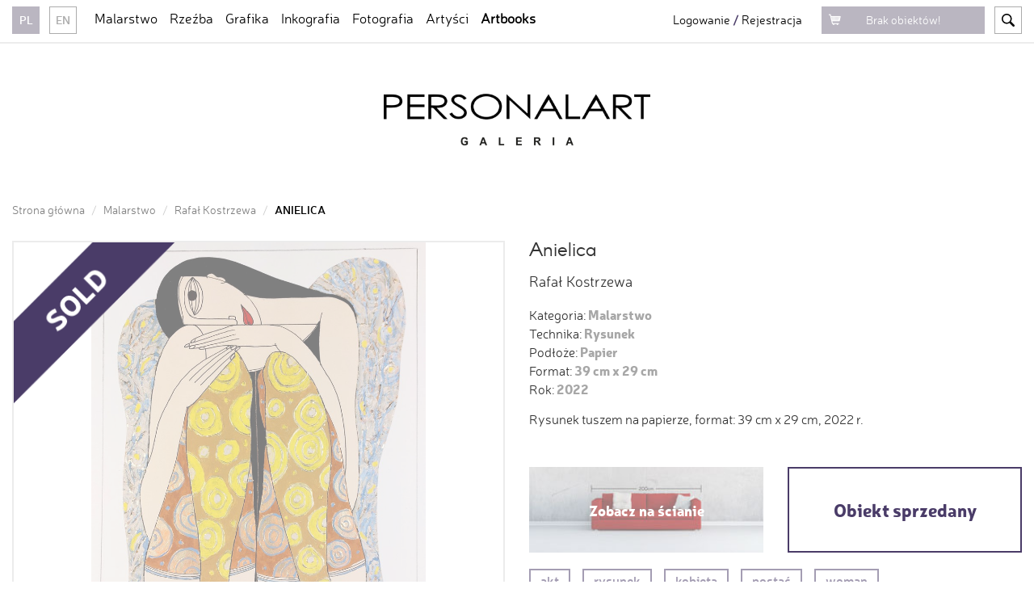

--- FILE ---
content_type: text/html; charset=utf-8
request_url: https://www.personalart.pl/rafal-kostrzewa/anielica-malarstwo
body_size: 37588
content:
<!DOCTYPE html>
<html>
<head>
<script>
  !function(f,b,e,v,n,t,s)
  {if(f.fbq)return;n=f.fbq=function(){n.callMethod?
  n.callMethod.apply(n,arguments):n.queue.push(arguments)};
  if(!f._fbq)f._fbq=n;n.push=n;n.loaded=!0;n.version='2.0';
  n.queue=[];t=b.createElement(e);t.async=!0;
  t.src=v;s=b.getElementsByTagName(e)[0];
  s.parentNode.insertBefore(t,s)}(window,document,'script',
  'https://connect.facebook.net/en_US/fbevents.js');
   fbq('init', '1657452104312783'); 
  fbq('track', 'PageView');
</script>
<noscript>
<img height="1" src="https://www.facebook.com/tr?id=1657452104312783&amp;ev=PageView
&amp;noscript=1" width="1">
</noscript>
<!-- Google Tag Manager -->
<script>
  (function(w,d,s,l,i){w[l]=w[l]||[];w[l].push({'gtm.start':
  new Date().getTime(),event:'gtm.js'});var f=d.getElementsByTagName(s)[0],
  j=d.createElement(s),dl=l!='dataLayer'?'&l='+l:'';j.async=true;j.src=
  'https://www.googletagmanager.com/gtm.js?id='+i+dl;f.parentNode.insertBefore(j,f);
  })(window,document,'script','dataLayer','GTM-MZ8NLB3');
</script>
<script>
  (function(w,d,s,l,i){w[l]=w[l]||[];w[l].push({'gtm.start':
  new Date().getTime(),event:'gtm.js'});var f=d.getElementsByTagName(s)[0],
  j=d.createElement(s),dl=l!='dataLayer'?'&l='+l:'';j.async=true;j.src=
  'https://www.googletagmanager.com/gtm.js?id='+i+dl;f.parentNode.insertBefore(j,f);
  })(window,document,'script','dataLayer','GTM-T57S3TZ');
</script>
<script>
  (function(i,s,o,g,r,a,m){i['GoogleAnalyticsObject']=r;i[r]=i[r]||function(){
  (i[r].q=i[r].q||[]).push(arguments)},i[r].l=1*new Date();a=s.createElement(o),
  m=s.getElementsByTagName(o)[0];a.async=1;a.src=g;m.parentNode.insertBefore(a,m)
  })(window,document,'script','https://www.google-analytics.com/analytics.js','ga');
  
  ga('create', 'UA-27871120-2', 'auto');
  ga('send', 'pageview');
</script>
<!-- Global site tag (gtag.js) - Google Ads: 966553760 -->
<script async="" src="https://www.googletagmanager.com/gtag/js?id=AW-966553760"></script>
<script>
  window.dataLayer = window.dataLayer || [];
  function gtag(){dataLayer.push(arguments);}
  gtag('js', new Date());
  
  gtag('config', 'G-3YFSKZLB6G');
</script>

<title>Galeria Sztuki - sprzedaż obrazów online - Galeria malarstwa - oryginalne obrazy w Galerii PERSONALART</title>
<meta content="PERSONALART to galeria malarstwa, rzeźby, grafiki oraz fotografii. Galeria prowadzi sprzedaż online reprezentując przy tym liczne grono współczesnych Artystów z Polski. " name="description">
<meta content="galeria sztuki, internetowa galeria sztuki, galeria internetowa, galeria malarstwa, galeria fotografii, galeria obrazów, galeria malarstwa, sprzedaż obrazów online, fotografia artystyczna" name="keywords">
<meta content="width=device-width, initial-scale=1.0" name="viewport">
<!-- Start cookieyes banner -->
<script id="cookieyes" src="https://cdn-cookieyes.com/client_data/5e717ae81ebe7fd6c7ec15c8/script.js" type="text/javascript"></script>
<meta property="og:type" content="website">
<meta property="og:title" content="Anielica">
<meta property="og:site_name" content="personalart.pl">
<meta property="og:image" content="https://personalart-prod.fra1.cdn.digitaloceanspaces.com/uploads/uploads/000/031/826/uploaded_vertical/rafal-kostrzewa-anielica-malarstwo-rysunek-2022.jpg">
<meta property="og:description" content="Rysunek tuszem na papierze, format: 39 cm x 29 cm, 2022 r.">
<meta property="og:url" content="/rafal-kostrzewa/anielica-malarstwo">
<meta name="twitter:site" content="@personalart_pl">
<meta name="twitter:title" content="Anielica">
<meta name="twitter:image" content="https://personalart-prod.fra1.cdn.digitaloceanspaces.com/uploads/uploads/000/031/826/uploaded_vertical/rafal-kostrzewa-anielica-malarstwo-rysunek-2022.jpg">
<meta name="twitter:description" content="Rysunek tuszem na papierze, format: 39 cm x 29 cm, 2022 r.">
<meta name="twitter:url" content="/rafal-kostrzewa/anielica-malarstwo">
<meta name="twitter:card" content="summary">
<meta name="author" content="https://www.personalart.pl/personalart.jpg">
<link href="https://www.personalart.pl/assets/icon/apple-touch-icon-68eb367c2df605f3ec72397c5f716277a6fae15eab5ecb87f281aac8277b4d2a.png" rel="apple-touch-icon" sizes="60x60">
<link href="https://www.personalart.pl/assets/icon/favicon-32x32-e83c4f1b3ebcd42e8d06cd33f2f965845c08bde886f3d16e437b4f5ea0891f19.png" rel="icon" sizes="32x32" type="image/png">
<link href="https://www.personalart.pl/assets/icon/favicon-16x16-9207604b0559fcd2a377d48ff7063d0f56f62b0baceb9e59b491791efa80f5b9.png" rel="icon" sizes="16x16" type="image/png">
<link crossorigin="use-credentials" href="https://www.personalart.pl/assets/icon/site-ed0cb425bd9e0619fe53f43d10f79a587f6dfac5ce92d6b48c741fa4f9098305.webmanifest" rel="manifest">
<link href="https://www.personalart.pl/assets/icon/favicon-32x32-e83c4f1b3ebcd42e8d06cd33f2f965845c08bde886f3d16e437b4f5ea0891f19.png" rel="shortcut icon" sizes="16x16 32x32">
<link color="#000000" href="https://www.personalart.pl/assets/icon/safari-pinned-tab-32751d8f4d5778f510e4d040ca02745b02805cc1c0fc6568de1fa66821a0fa5a.svg" rel="mask-icon">
<meta content="#ffffff" name="msapplication-TileColor">
<meta content="#ffffff" name="theme-color">
<meta content="4LFj22V_1JM0Q_ZsEJETwpI7BwB94rQM61wxP_q32Jo" name="google-site-verification">
<meta content="r8ighn2ea5w9yvskfwr10jgomvgn5c" name="facebook-domain-verification">
<meta content="noodp" name="robots">
<script src="https://static.payu.com/res/v2/jquery-1.7.2.js"></script>
<script src="https://static.payu.com/res/v2/jquery-ui-1.7.2.min.js"></script>
<script src="https://static.payu.com/res/v2/jquery.i18n.js"></script>
<script src="https://static.payu.com/res/v2/jsrender.js"></script>
<script src="https://static.payu.com/res/v2/openpayu-2.0.js"></script>
<script src="https://static.payu.com/res/v2/widget-products-installments.min.js"></script>
<script src="https://www.paypalobjects.com/api/checkout.js"></script>
<link href="https://static.payu.com/res/v2/layout/style.css" rel="stylesheet">
<script async="" defer="defer" src="//assets.pinterest.com/js/pinit.js" type="text/javascript"></script>
<link rel="stylesheet" href="https://www.personalart.pl/assets/application-6750031e477ab493c7b51ae752d779d662d21462ebb919e3202fcd4201ea98ce.css" media="all" />
<script src="https://www.personalart.pl/assets/application-688f7002d0e9f4f01e4ca4d45bb65dc4485ef27f268157a4cc04d7303e8abfd0.js" async="async"></script>
<meta name="csrf-param" content="authenticity_token" />
<meta name="csrf-token" content="zmDPCNsb4bgz5zT-XEGhfE8_C8LEvLYU_MlDT8J0N3S51FH225lUVmxKuRnPgHLwEX1tPA4FSNMg9IeokRMYnQ" />
</head>

<body class="fixed-header fr-view">
<noscript>
<iframe height="0" src="https://www.googletagmanager.com/ns.html?id=GTM-T57S3TZ" style="display:none;visibility:hidden" width="0"></iframe>
</noscript>
<noscript>
<iframe height="0" src="https://www.googletagmanager.com/ns.html?id=GTM-MZ8NLB3" style="display:none;visibility:hidden" width="0"></iframe>
</noscript>
<div id="fb-root"></div>
<div class="hidden" id="current-currency">PLN</div>
<header class="main">
<div class="header-bar header-bar--fixed">
<div class="container-fluid bottom-menu">
<div class="left-content">
<div class="toggle-menu visible-sm visible-xs">
<span class="glyphicons glyphicons-menu-hamburger"></span>
<ul>
<li>
<a title="Malarstwo" href="/malarstwo">Malarstwo</a>
</li>
<li>
<a title="Rzeźba" href="/rzezba">Rzeźba</a>
</li>
<li>
<a title="Grafika" href="/grafika">Grafika</a>
</li>
<li>
<a title="Inkografia" href="/inkografia">Inkografia</a>
</li>
<li>
<a title="Fotografia" href="/fotografia">Fotografia</a>
</li>
<li><a title="Artyści" href="/artist_list">Artyści</a></li>
<li class="bold"><a title="Artbooks" href="/ksiazki-o-sztuce">Artbooks</a></li>
<hr class="hidden-sm hidden-md">
<li class="language-element hidden-md active">
<a title="pl" href="/?locale=pl">pl</a>
</li>
<li class="language-element hidden-md">
<a title="en" href="/?locale=en">en</a>
</li>
</ul>
</div>
<ul class="lang-menu hidden-sm hidden-xs">
<li class="active">
<a title="pl" href="/pl">pl</a>
</li>
<li class="">
<a title="en" href="/en">en</a>
</li>
</ul>
<ul class="main-menu hidden-sm hidden-xs">
<li class="">
<a title="Malarstwo" href="/malarstwo">Malarstwo</a>
</li>
<li class="">
<a title="Rzeźba" href="/rzezba">Rzeźba</a>
</li>
<li class="">
<a title="Grafika" href="/grafika">Grafika</a>
</li>
<li class="">
<a title="Inkografia" href="/inkografia">Inkografia</a>
</li>
<li class="">
<a title="Fotografia" href="/fotografia">Fotografia</a>
</li>
<li class=""><a title="Artyści" href="/artist_list">Artyści</a></li>
<li class=" bold"><a title="Artbooks" href="/ksiazki-o-sztuce">Artbooks</a></li>
</ul>
</div>
<div class="right-content">
<ul class="login-and-register">
<li>
<a title="Logowanie" href="/users/sign_in">Logowanie</a>
</li>
<li>
<span class="separator">&nbsp;/</span>
<a title="Rejestracja" href="/users/sign_in">Rejestracja</a>
</li>
</ul>
<div class="cart" data-cart="cart-wrapper">
<span class="glyphicons glyphicons-shopping-cart"></span>
<span class="cart__text">W koszyku</span>
<span class="number-of-products">
0
</span>
<span class="products-name cart__text">
obiekt(y)
</span>
<span class="no-products-text cart__text">
Brak obiektów!
</span>
</div>
<div class="header__search">
<form action="/search" class="header-search__form" method="GET">
<button class="header-search__reset" id="search-icon" type="button"></button>
<input name="search_item" placeholder="Szukaj" type="text" value="">
<button class="header-search__button" id="search-icon" type="submit"></button>
<div class="lds-roller spinner">
<div></div>
<div></div>
<div></div>
<div></div>
<div></div>
<div></div>
<div></div>
<div></div>
</div>

<div class="ac-search">
<button class="ac-search__close"></button>
<div class="ac-search__items"></div>
<button class="ac-search__button" type="submit">
ZOBACZ WSZYSTKIE WYNIKI
</button>
</div>
</form>
</div>
</div>
<div class="cart-content" id="cart-wrapper">
<div class="top">
<h3>Obiekty w Twoim koszyku</h3>
<span class="cart-content__close glyphicons glyphicons-remove-2"></span>
</div>
<div class="content" data-simplebar="">
<table>
<tbody>
</tbody>
</table>
</div>
<div class="footer">
<div class="total-price clearfix">
<span class="left">Razem</span>
<span class="right result">
0 PLN
</span>
</div>
<div class="make-order">
<a class="to-left delete-all-products" href="#" title="Wyczyść koszyk">Wyczyść koszyk</a>
<a title="Zamów" href="/cart/preview">Zamów</a>
</div>
</div>
<div class="no-products-in-cart">
<h4>
Nie masz żadnych obiektów w koszyku!
</h4>
</div>
</div>
</div>
</div>
<div class="container-wide container-fluid">
<h1 class="hidden">
Galeria Sztuki - sprzedaż obrazów online - Galeria malarstwa - oryginalne obrazy
</h1>
<div class="logo-container">
<a title="PersonalArt" href="/"><img alt="Personal Art" class="logo-lg-top" src="https://www.personalart.pl/assets/logo-lg-top-8ac7fcf42da43423102db980f79c50d05d6bd051e4e058afa1ab08a10ba8a8a0.png" /></a>
<a title="PersonalArt" href="/"><img alt="Personal Art" class="logo-lg-bottom" src="https://www.personalart.pl/assets/logo-lg-bottom-5827926e8f981d9fa086c731e806c0b9087cf24c8801026e778f775464eb45b6.png" /></a>
</div>
</div>
</header>

<input id="background-name" type="hidden" value="background_1">
<div class="modal-window hidden" data-imageSize="39 cm x 29 cm" data-imageheight="39" data-imagewidth="29">
<img alt="Anielica" class="background-image" src="https://personalart-prod.fra1.cdn.digitaloceanspaces.com/config_item_images/files/000/000/001/original/tlo-do-pracy.jpg?1542269376">
<img alt="Anielica" class="background-on-the-wall" src="https://personalart-prod.fra1.cdn.digitaloceanspaces.com/uploads/uploads/000/031/826/original/rafal-kostrzewa-anielica-malarstwo-rysunek-2022.jpg">
</div>
<section id="single-product">
<div class="container-fluid">
<div class="row">
<div class="col-sm-12">
<ol class="breadcrumb">
<li><a title="Strona główna" href="/">Strona główna</a></li>
<li class="category-breadcrumb"><a href="/malarstwo">Malarstwo</a></li>
<li><a href="/rafal-kostrzewa">Rafał Kostrzewa</a></li>
<li class="active"><a title="Anielica" href="#">Anielica</a></li>
</ol>
</div>
</div>
<div class="row">
<div class="col-sm-6">
<div id="paintings">
<ul class="images product-sold clearfix">
<li>
<a class="painting-gallery__item painting-gallery__item--vertical" href="#">
<img alt="Anielica" class="img-responsive vertical" data-ratio="vertical" src="https://personalart-prod.fra1.cdn.digitaloceanspaces.com/uploads/uploads/000/031/826/normal_vertical/rafal-kostrzewa-anielica-malarstwo-rysunek-2022.jpg" />
<span class="glyphicons glyphicons-plus see-large-version"></span>
</a>
</li>
</ul>
<div class="clearfix" id="bx-pager">
<a data-slide-index="0" href="">
<img alt="Anielica" class="img-responsive" src="https://personalart-prod.fra1.cdn.digitaloceanspaces.com/uploads/uploads/000/031/826/gallery_normal_vertical/rafal-kostrzewa-anielica-malarstwo-rysunek-2022.jpg">
</a>
</div>
</div>
<div class="see-on-wall visible-xs" data-hidetext="Pokaż galerię" data-showtext="Zobacz na ścianie">
<span>Zobacz na ścianie</span>
</div>
</div>
<div class="col-sm-6">
<div class="row">
<div class="col-sm-12">
<h2 class="fat">Anielica</h2>
<h4 class="author"><a title="Anielica" href="/rafal-kostrzewa">Rafał Kostrzewa</a></h4>
<p class="category">
Kategoria:
<span>Malarstwo</span>
</p>
</div>
</div>
<div class="row"><div class="col-sm-12">
<ul id="list-of-parameters">
<li>
Technika:
<span>Rysunek</span>
</li>
<li>
Podłoże:
<span>Papier</span>
</li>
<li>
Format:
<span>39 cm x 29 cm</span>
</li>
<li>
Rok:
<span>2022</span>
</li>
</ul>
<p class="description">Rysunek tuszem na papierze, format: 39 cm x 29 cm, 2022 r.</p>
</div>
<div class="col-sm-12 col-md-6 col-on-the-wall hidden-xs">
<div class="see-on-wall" data-hidetext="Pokaż galerię" data-showtext="Zobacz na ścianie">
<span>Zobacz na ścianie</span>
</div>
</div>
<div class="col-md-6 col-sm-12 col-cart hidden-xs">
<div class="total-price box already-sold">
<span class="work-price">Obiekt sprzedany</span>
</div>
</div>
</div>
<ul class="product__tags">
<li><a title="akt " href="/search?tags=akt ">akt </a></li>
<li><a title="rysunek " href="/search?tags=rysunek ">rysunek </a></li>
<li><a title="kobieta" href="/search?tags=kobieta">kobieta</a></li>
<li><a title="postać" href="/search?tags=postać">postać</a></li>
<li><a title="woman" href="/search?tags=woman">woman</a></li>
</ul>
</div>
</div>
<div class="row visible-xs">
<div class="col-sm-6 col-sm-offset-6">
<div class="total-price box with-margin-top">
<span class="work-price">Obiekt sprzedany</span>
</div>
</div>
</div>
</div>
</section>
<section class="section--bordered section--separated">
<div class="container-fluid">
<div class="row">
<div class="col-md-6 col-sm-5 need-help">
<h3 class="fat">
Potrzebujesz pomocy?
</h3>
<div class="link-list">
<ul>
<li>
<a href="mailto:galeria@personalart.pl?subject=Pytanie o produkt&amp;body=https://www.personalart.pl/rafal-kostrzewa/anielica-malarstwo">Zadaj pytanie o obiekt</a>
</li>
<li><a href="/page/dostepne-formy-platnosci">Dostępne formy płatności</a></li>
<li><a href="/page/wysylka-i-dostawa-towarow">Wysyłka i dostawa obiektów</a></li>
<li><a href="/page/zwroty-i-reklamacje">Możliwość reklamacji i zwrotu obiektów</a></li>
<li><a href="/page/zakupy-na-raty">Zakupy na Raty</a></li>
<li><a href="https://www.personalart.pl/page/oprawa-obrazow">Oprawa obrazów</a></li>
<li><a href="/page/certyfikat-autentycznosci">Certyfikat autentyczności</a></li>
</ul>

</div>
</div>
<div class="col-md-6 col-sm-7 safe-buying">
<h3 class="fat">
Bezpieczeństwo zakupów
</h3>
<p>
Przykładamy wielką wagę do bezpieczeństwa transakcji oraz chronimy Twoje dane. Przestrzegamy obowiązujących zasad zgodnie z którymi klient ma prawo do zrezygnowania z zakupu w przeciągu 14 dni od daty odebrania przesyłki.
</p>
</div>
</div>
<div class="row product__share">
<div class="col-sm-12">
<div class="fb-like" data-action="like" data-href="https://www.personalart.pl/rafal-kostrzewa/anielica-malarstwo" data-layout="button" data-share="false" data-show-faces="false" data-size="small"></div>
<span class="pinterest">
<a data-pin-do="buttonBookmark" href="https://www.pinterest.com/pin/create/button/"></a>
</span>
</div>
</div>
</div>
</section>

<section class="promoted-artworks">
<div class="container-fluid">
<div class="section__header">
<h3 class="section__title">
Zobacz inne prace autora
- Rafał Kostrzewa
</h3>
<a class="button button--secondary" href="/products/rafal-kostrzewa">Zobacz wszystkie</a>
</div>
<div class="row boxes-row boxes-row--promoted">
<div class="col-sm-3">
<a title="Piłki" class="artwork-box " href="https://www.personalart.pl/rafal-kostrzewa/pilki"><div class="artwork-box__hover"></div>
<div class="artwork-box__image">
<img alt="Piłki" src="https://personalart-prod.fra1.cdn.digitaloceanspaces.com/uploads/uploads/000/041/008/gallery_normal_vertical/rafal-kostrzewa-pilki-rysunek-2024.jpg" />
</div>
<div class="artwork-box__title">
Piłki
</div>
</a>
</div>
<div class="col-sm-3">
<a title="Róża " class="artwork-box " href="https://www.personalart.pl/rafal-kostrzewa/roza-malarstwo-68839"><div class="artwork-box__hover"></div>
<div class="artwork-box__image">
<img alt="Róża " src="https://personalart-prod.fra1.cdn.digitaloceanspaces.com/uploads/uploads/000/037/848/gallery_normal/rafal-kostrzewa-roza-malarstwo-68839-olej-2024.jpg" />
</div>
<div class="artwork-box__title">
Róża 
</div>
</a>
</div>
<div class="col-sm-3">
<a title="Portret" class="artwork-box " href="https://www.personalart.pl/rafal-kostrzewa/portret-malarstwo"><div class="artwork-box__hover"></div>
<div class="artwork-box__image">
<img alt="Portret" src="https://personalart-prod.fra1.cdn.digitaloceanspaces.com/uploads/uploads/000/037/053/gallery_normal_vertical/rafal-kostrzewa-portret-malarstwo-rysunek-2023.jpg" />
</div>
<div class="artwork-box__title">
Portret
</div>
</a>
</div>
<div class="col-sm-3">
<a title="Śniadanie na trawie " class="artwork-box " href="https://www.personalart.pl/rafal-kostrzewa/sniadanie-na-trawie-malarstwo-75592"><div class="artwork-box__hover"></div>
<div class="artwork-box__image">
<img alt="Śniadanie na trawie " src="https://personalart-prod.fra1.cdn.digitaloceanspaces.com/uploads/uploads/000/044/087/gallery_normal_vertical/rafal-kostrzewa-sniadanie-na-trawie-malarstwo-75592-olej-2025.jpg" />
</div>
<div class="artwork-box__title">
Śniadanie na trawie 
</div>
</a>
</div>
</div>
<div class="row visible-xs visible-sm">
<div class="col-xs-12">
<a class="button button--secondary button--block" href="/products/rafal-kostrzewa">Zobacz wszystkie</a>
</div>
</div>
</div>
</section>

<section class="promoted-artworks ajax-results-response">
<div class="container-fluid">
<div class="section__header">
<h3 class="section__title">Polecane Prace</h3>
<a class="button button--secondary show-all-promoted" href="#">
Zobacz wszystkie
</a>
</div>
<div class="row boxes-row boxes-row--promoted">
<div class="col-sm-12">
<div class="row promoted-products__row ajax-pagination">
<div class="col-sm-3">
<a title="Art labyrinths" class="artwork-box " href="https://www.personalart.pl/miroslaw-rusinek/art-labyrinths"><div class="artwork-box__hover"></div>
<div class="artwork-box__image">
<img alt="Art labyrinths" src="https://personalart-prod.fra1.cdn.digitaloceanspaces.com/uploads/uploads/000/039/327/gallery_normal_vertical/miroslaw-rusinek-art-labyrinths-olej-2024.jpg" />
</div>
<div class="artwork-box__title">
Art labyrinths
</div>
</a>
</div>
<div class="col-sm-3">
<a title="Czarny Staw pod Rysami" class="artwork-box " href="https://www.personalart.pl/sergiusz-powalka/czarny-staw-pod-rysami-malarstwo-71264"><div class="artwork-box__hover"></div>
<div class="artwork-box__image">
<img alt="Czarny Staw pod Rysami" src="https://personalart-prod.fra1.cdn.digitaloceanspaces.com/uploads/uploads/000/040/109/gallery_normal_vertical/sergiusz-powalka-czarny-staw-pod-rysami-malarstwo-71264-akryl-2024.JPG" />
</div>
<div class="artwork-box__title">
Czarny Staw pod Rysami
</div>
</a>
</div>
<div class="col-sm-3">
<a title="Spanish angel " class="artwork-box " href="https://www.personalart.pl/miroslaw-rusinek/spanish-angel"><div class="artwork-box__hover"></div>
<div class="artwork-box__image">
<img alt="Spanish angel " src="https://personalart-prod.fra1.cdn.digitaloceanspaces.com/uploads/uploads/000/031/733/gallery_normal/miroslaw-rusinek-spanish-angel-olej-2010.jpg" />
</div>
<div class="artwork-box__title">
Spanish angel 
</div>
</a>
</div>
<div class="col-sm-3">
<a title="Piękno ukryte - witrażyk" class="artwork-box " href="https://www.personalart.pl/miroslaw-rusinek/piekno-ukryte-witrazyk"><div class="artwork-box__hover"></div>
<div class="artwork-box__image">
<img alt="Piękno ukryte - witrażyk" src="https://personalart-prod.fra1.cdn.digitaloceanspaces.com/uploads/uploads/000/037/204/gallery_normal/miroslaw-rusinek-piekno-ukryte-witrazyk-olej-2023.jpg" />
</div>
<div class="artwork-box__title">
Piękno ukryte - witrażyk
</div>
</a>
</div>
</div>
<div class="row promoted-products__row ajax-pagination promoted-products__row--hidden">
<div class="col-sm-3">
<a title="W poszukiwaniu Czerwonego Kapturka" class="artwork-box " href="https://www.personalart.pl/iwona-zawadzka/w-poszukiwaniu-czerwonego-kapturka"><div class="artwork-box__hover"></div>
<div class="artwork-box__image">
<img alt="W poszukiwaniu Czerwonego Kapturka" src="https://personalart-prod.fra1.cdn.digitaloceanspaces.com/uploads/uploads/000/002/274/gallery_normal/iwona-zawadzka-w-poszukiwaniu-czerwonego-kapturka-olej-2009.jpg" />
</div>
<div class="artwork-box__title">
W poszukiwaniu Czerwonego Kapturka
</div>
</a>
</div>
<div class="col-sm-3">
<a title="Tamte podwórka" class="artwork-box " href="https://www.personalart.pl/miroslaw-rusinek/tamte-podworka"><div class="artwork-box__hover"></div>
<div class="artwork-box__image">
<img alt="Tamte podwórka" src="https://personalart-prod.fra1.cdn.digitaloceanspaces.com/uploads/uploads/000/031/064/gallery_normal_vertical/miroslaw-rusinek-tamte-podworka-olej-2022.jpg" />
</div>
<div class="artwork-box__title">
Tamte podwórka
</div>
</a>
</div>
<div class="col-sm-3">
<a title="Czemuś ty nie pełna?" class="artwork-box " href="https://www.personalart.pl/anna-kama-zakowska/czemus-ty-nie-pelna"><div class="artwork-box__hover"></div>
<div class="artwork-box__image">
<img alt="Czemuś ty nie pełna?" src="https://personalart-prod.fra1.cdn.digitaloceanspaces.com/uploads/uploads/000/043/950/gallery_normal/anna-kama-zakowska-czemus-ty-nie-pelna-akryl-2025.jpg" />
</div>
<div class="artwork-box__title">
Czemuś ty nie pełna?
</div>
</a>
</div>
<div class="col-sm-3">
<a title="Matka - Królowa Bajek" class="artwork-box " href="https://www.personalart.pl/miroslaw-rusinek/matka-krolowa-bajek"><div class="artwork-box__hover"></div>
<div class="artwork-box__image">
<img alt="Matka - Królowa Bajek" src="https://personalart-prod.fra1.cdn.digitaloceanspaces.com/uploads/uploads/000/036/599/gallery_normal_vertical/miroslaw-rusinek-matka-krolowa-bajek-olej-2023.jpg" />
</div>
<div class="artwork-box__title">
Matka - Królowa Bajek
</div>
</a>
</div>
</div>
<div class="row promoted-products__row ajax-pagination promoted-products__row--hidden">
<div class="col-sm-3">
<a title="Struktury " class="artwork-box " href="https://www.personalart.pl/jacek-jarczewski/struktury"><div class="artwork-box__hover"></div>
<div class="artwork-box__image">
<img alt="Struktury " src="https://personalart-prod.fra1.cdn.digitaloceanspaces.com/uploads/uploads/000/020/631/gallery_normal/jacek-jarczewski-struktury-technika-mieszana-2014.JPG" />
</div>
<div class="artwork-box__title">
Struktury 
</div>
</a>
</div>
<div class="col-sm-3">
<a title="Ciche kwiaty " class="artwork-box " href="https://www.personalart.pl/miroslaw-rusinek/ciche-kwiaty"><div class="artwork-box__hover"></div>
<div class="artwork-box__image">
<img alt="Ciche kwiaty " src="https://personalart-prod.fra1.cdn.digitaloceanspaces.com/uploads/uploads/000/038/021/gallery_normal_vertical/miroslaw-rusinek-ciche-kwiaty-olej-2024.jpg" />
</div>
<div class="artwork-box__title">
Ciche kwiaty 
</div>
</a>
</div>
<div class="col-sm-3">
<a title="Sztorm" class="artwork-box " href="https://www.personalart.pl/cyprian-nocon/sztorm-malarstwo-73887"><div class="artwork-box__hover"></div>
<div class="artwork-box__image">
<img alt="Sztorm" src="https://personalart-prod.fra1.cdn.digitaloceanspaces.com/uploads/uploads/000/042/395/gallery_normal/cyprian-nocon-sztorm-malarstwo-73887-olej-2025.jpeg" />
</div>
<div class="artwork-box__title">
Sztorm
</div>
</a>
</div>
<div class="col-sm-3">
<a title="W ogrodzie" class="artwork-box " href="https://www.personalart.pl/jozef-chyzy/w-ogrodzie"><div class="artwork-box__hover"></div>
<div class="artwork-box__image">
<img alt="W ogrodzie" src="https://personalart-prod.fra1.cdn.digitaloceanspaces.com/uploads/uploads/000/043/144/gallery_normal_vertical/jozef-chyzy-w-ogrodzie-akryl-2025.jpg" />
</div>
<div class="artwork-box__title">
W ogrodzie
</div>
</a>
</div>
</div>
<div class="row promoted-products__row ajax-pagination promoted-products__row--hidden">
<div class="col-sm-3">
<a title="Deux artistes" class="artwork-box " href="https://www.personalart.pl/miroslaw-rusinek/deux-artistes"><div class="artwork-box__hover"></div>
<div class="artwork-box__image">
<img alt="Deux artistes" src="https://personalart-prod.fra1.cdn.digitaloceanspaces.com/uploads/uploads/000/034/440/gallery_normal_vertical/miroslaw-rusinek-deux-artistes-olej-2023.jpg" />
</div>
<div class="artwork-box__title">
Deux artistes
</div>
</a>
</div>
<div class="col-sm-3">
<a title="Franek i przyjaciele" class="artwork-box " href="https://www.personalart.pl/agnieszka-korczak/franek-i-przyjaciele"><div class="artwork-box__hover"></div>
<div class="artwork-box__image">
<img alt="Franek i przyjaciele" src="https://personalart-prod.fra1.cdn.digitaloceanspaces.com/uploads/uploads/000/042/866/gallery_normal_vertical/agnieszka-korczak-franek-i-przyjaciele-olej-2025.jpg" />
</div>
<div class="artwork-box__title">
Franek i przyjaciele
</div>
</a>
</div>
<div class="col-sm-3">
<a title="Swelina" class="artwork-box " href="https://www.personalart.pl/anna-malinowska/swelina"><div class="artwork-box__hover"></div>
<div class="artwork-box__image">
<img alt="Swelina" src="https://personalart-prod.fra1.cdn.digitaloceanspaces.com/uploads/uploads/000/034/681/gallery_normal/anna-malinowska-swelina-akryl-2023.jpg" />
</div>
<div class="artwork-box__title">
Swelina
</div>
</a>
</div>
<div class="col-sm-3">
<a title="Piramida" class="artwork-box " href="https://www.personalart.pl/roksana-kularska-krol/piramida"><div class="artwork-box__hover"></div>
<div class="artwork-box__image">
<img alt="Piramida" src="https://personalart-prod.fra1.cdn.digitaloceanspaces.com/uploads/uploads/000/035/490/gallery_normal_vertical/roksana-kularska-krol-piramida-akryl-2021.jpg" />
</div>
<div class="artwork-box__title">
Piramida
</div>
</a>
</div>
<nav class="promoted-products__pagination col-sm-12" id="pagination">
<ul class="pagination pagination"><li class="prev disabled"><span>&laquo;</span></li> <li class="active"><span>1</span></li> <li><a rel="next" href="/rafal-kostrzewa/anielica-malarstwo?promoted_page=2">2</a></li> <li><a href="/rafal-kostrzewa/anielica-malarstwo?promoted_page=3">3</a></li> <li><a href="/rafal-kostrzewa/anielica-malarstwo?promoted_page=4">4</a></li> <li><a href="/rafal-kostrzewa/anielica-malarstwo?promoted_page=5">5</a></li> <li><a href="/rafal-kostrzewa/anielica-malarstwo?promoted_page=6">6</a></li> <li><a href="/rafal-kostrzewa/anielica-malarstwo?promoted_page=7">7</a></li> <li><a href="/rafal-kostrzewa/anielica-malarstwo?promoted_page=8">8</a></li> <li><a href="/rafal-kostrzewa/anielica-malarstwo?promoted_page=9">9</a></li> <li class="disabled"><a href="#">&hellip;</a></li> <li><a href="/rafal-kostrzewa/anielica-malarstwo?promoted_page=115">115</a></li> <li><a href="/rafal-kostrzewa/anielica-malarstwo?promoted_page=116">116</a></li> <li class="next"><a rel="next" href="/rafal-kostrzewa/anielica-malarstwo?promoted_page=2">&raquo;</a></li></ul>
</nav>
</div>
</div>
</div>
<div class="row visible-sm visible-xs">
<div class="col-xs-12">
<a class="button button--secondary button--block show-all-promoted" href="#">
Zobacz wszystkie
</a>
</div>
</div>
</div>
</section>

<section class="section-promoted section--hp">
<div class="section__separator">
<div class="container-fluid">
<h2 class="bookstore">Poznaj polecane książki o sztuce</h2>
</div>
</div>
<div class="container-fluid">
<div class="row boxes-row">
<div class="col-md-3 col-sm-6">
<a title="Pismo" class="artwork-box artwork-box--promoted" href="https://www.personalart.pl/andrzej-zdanowicz/pismo"><div class="artwork-box__hover"></div>
<div class="artwork-box__image">
<img alt="Pismo" src="https://personalart-prod.fra1.cdn.digitaloceanspaces.com/uploads/uploads/000/003/750/gallery_normal/andrzej-zdanowicz-pismo-olej-2004.JPG" />
</div>
<div class="artwork-box__title">
Pismo
</div>
</a>
</div>
<div class="col-md-3 col-sm-6">
<a title="Wielki błękit - Inkografia" class="artwork-box artwork-box--promoted" href="https://www.personalart.pl/rafal-olbinski/wielki-blekit-inkografia"><div class="artwork-box__hover"></div>
<div class="artwork-box__image">
<img alt="Wielki błękit - Inkografia" src="https://personalart-prod.fra1.cdn.digitaloceanspaces.com/uploads/uploads/000/009/433/gallery_normal_vertical/rafal-olbinski-wielki-blekit-inkografia-giclee-2017.jpg" />
</div>
<div class="artwork-box__title">
Wielki błękit - Inkografia
</div>
</a>
</div>
<div class="col-md-3 col-sm-6">
<a title="Ogród z niebieskim dzbanem - Maroko" class="artwork-box artwork-box--promoted" href="https://www.personalart.pl/agnieszka-michalczyk/ogrod-z-niebieskim-dzbanem-maroko"><div class="artwork-box__hover"></div>
<div class="artwork-box__image">
<img alt="Ogród z niebieskim dzbanem - Maroko" src="https://personalart-prod.fra1.cdn.digitaloceanspaces.com/uploads/uploads/000/037/321/gallery_normal_vertical/agnieszka-michalczyk-ogrod-z-niebieskim-dzbanem-maroko-olej-2023.jpg" />
</div>
<div class="artwork-box__title">
Ogród z niebieskim dzbanem - Maroko
</div>
</a>
</div>
<div class="col-md-3 col-sm-6">
<a title="Gwiazda" class="artwork-box artwork-box--promoted" href="https://www.personalart.pl/magdalena-gedroyc/gwiazda"><div class="artwork-box__hover"></div>
<div class="artwork-box__image">
<img alt="Gwiazda" src="https://personalart-prod.fra1.cdn.digitaloceanspaces.com/uploads/uploads/000/043/902/gallery_normal_vertical/magdalena-gedroyc-gwiazda-olej-2025.jpg" />
</div>
<div class="artwork-box__title">
Gwiazda
</div>
</a>
</div>
</div>
</div>
</section>

<script type="application/ld+json">
{
  "@context": "http://schema.org/",
  "@type": "Product",
  "brand": {
    "@type": "Brand",
    "name": "Rafał Kostrzewa"
  },
  "name": "Anielica",
  "image": "https://www.personalart.pl/https://personalart-prod.fra1.cdn.digitaloceanspaces.com/uploads/uploads/000/031/826/uploaded_vertical/rafal-kostrzewa-anielica-malarstwo-rysunek-2022.jpg",
  "description": "Rysunek tuszem na papierze, format: 39 cm x 29 cm, 2022 r.",
  "offers": {
    "@type": "Offer",
    "priceCurrency": "PLN",
    "price": "2200",
    "itemCondition": "https://schema.org/NewCondition",
    "availability": "https://schema.org/OutOfStock",
    "url": "https://www.personalart.pl/rafal-kostrzewa/anielica-malarstwo"
  }
}
</script>


<footer>
<section class="footer__newsletter" id="newsletter">
<div class="container-fluid">
<div class="row">
<div class="col-sm-6 centralized">
<span class="fat">Bądź na bieżąco z naszymi nowościami</span>
</div>
<div class="col-sm-6">
<form class="simple_form new_newsletter_item" id="new_newsletter_item" novalidate="novalidate" action="/newsletter" accept-charset="UTF-8" method="post"><input name="utf8" type="hidden" value="&#x2713;" autocomplete="off" /><input type="hidden" name="authenticity_token" value="lm0_OFRReBir5HgjbyV-Xrt0YccC8Q-PgwrEbnKMfjPh2aHGVNPN9vRJ9cT85K3S5TYHOchI8UhfNwCJIetR2g" autocomplete="off" /><div class="row">
<div class="col-sm-8">
<input label="false" placeholder="Adres e-mail" type="text" name="newsletter_item[email]" id="newsletter_item_email" />

<p class="message">Twój adres e-mail został dodany do bazy danych!</p>
</div>
<div class="col-sm-4">
<button type="submit">Zapisz się</button>
</div>
</div>
<div class="row">
<div class="col-sm-12">
<span class="caption">Podanie e-maila jest dobrowolne, ale niezbędne dla skorzystania z usługi newsletter. Państwa dane będą przetwarzane w celach marketingowych. Mają Państwo prawo dostępu do treści swoich danych i ich poprawiania. Administratorem Twoich danych jest PERSONALART Łukasz Pietrzak <a href="/page/polityka-prywatnosci"  title="polityka prywatnośći">KLIKNIJ</a> i dowiedz się więcej o ochronie Twoich danych.</span>
</div>
</div>
</form></div>
</div>
</div>
</section>

<div class="container-fluid">
<div class="row">
<div class="col-xs-12 visible-xs visible-sm">
<hr>
</div>
</div>
<div class="row footer__navigations">
<div class="col-sm-3 col-xs-6">
<ul>
<li><a title="O nas" href="/page/o-nas">O nas</a></li>
<li><a title="Jak kupować?" href="/page/procedura-dokonywania-zakupow-w-galerii-personalart">Jak kupować?</a></li>
<li><a title="Certyfikat autentyczności" href="/page/certyfikat-autentycznosci">Certyfikat autentyczności</a></li>
<li><a title="Współpraca dla Artystów" href="https://www.personalart.pl/artist_form">Współpraca dla Artystów</a></li>
<li><a title="Blog" href="/media">Blog</a></li>
<li><a title="Oprawa obrazów" href="/page/oprawa-obrazow">Oprawa obrazów</a></li>
</ul>
</div>

<div class="col-sm-3 col-xs-6">
<ul>
<li><a title="Regulamin" href="/page/regulamin">Regulamin</a></li>
<li><a title="Polityka Prywatności" href="/page/polityka-prywatnosci">Polityka Prywatności</a></li>
<li><a title="Dostawa" href="/page/wysylka-i-dostawa-towarow">Dostawa</a></li>
<li><a title="Płatność" href="/page/dostepne-formy-platnosci">Płatność</a></li>
<li><a title="Zwroty i reklamacje" href="/page/zwroty-i-reklamacje">Zwroty i reklamacje</a></li>
<li><a title="Zakupy na Raty" href="/page/zakupy-na-raty">Zakupy na Raty</a></li>
<li><a title="Kontakt" href="/contact">Kontakt</a></li>
</ul>
</div>
<div class="col-sm-3 col-xs-12 footer__contact">
<ul>
<li>
<span>Szybki kontakt do Galerii</span>
</li>
<li>
<span><a href="tel:+48519499630">Tel. +48 519 499 630</a></span>
</li>
<li>
<span><a href="&#109;&#97;&#105;&#108;&#116;&#111;&#58;%67%61%6c%65%72%69%61@%70%65%72%73%6f%6e%61%6c%61%72%74.%70%6c">e-mail: galeria@personalart.pl</a></span>
</li>
<li>
<span>ul. Ogrodowa 4 lok. 3</span>
</li>
<li>
<span>91-062 Łódź</span>
</li>
<li>
<span>Polska</span>
</li>
</ul>
</div>

</div>
<div class="row facebook-and-logos">
<div class="col-sm-7 hidden-xs">
<span class="facebook-text">Znajdź nas na Facebooku</span>
<div class="fb-like" data-action="like" data-href="https://www.facebook.com/personalartpl" data-layout="button_count" data-share="false" data-show-faces="true"></div>
</div>
<div class="col-sm-1 hidden-xs">
&nbsp;
</div>
<div class="col-sm-4">
<ul class="payment-methods-icon">
<li>
<img alt="Payu" class="img-responsive" src="https://www.personalart.pl/assets/footer/payment-3-b526c86c8e05783a7432b1588f3a833482f8a845ff41f68028a96766f49db1e5.png" />
</li>
<li>
<img alt="Paypal" class="img-responsive" src="https://www.personalart.pl/assets/footer/payment-2-7474c4702adca7b1cec210b869bf5b37ecaafd7bb9d2b880dff04319232c8ed6.png" />
</li>
</ul>
<ul class="payment-methods-icon">
<li>
<img alt="Metody płatności" class="img-responsive" src="https://www.personalart.pl/assets/footer/payment-1-ebdd1e87242884df2967d410541950ace4cf5ee44a200f6dbe8da31f2f94b27c.png" />
</li>
</ul>
</div>
<div class="col-sm-7 hidden-lg hidden-md hidden-sm">
<span class="facebook-text">Znajdź nas na Facebooku</span>
<div class="fb-like" data-action="like" data-href="https://www.facebook.com/personalartpl" data-layout="button_count" data-share="false" data-show-faces="true"></div>
</div>
</div>
</div>
<section class="footer__copyrights">
<div class="container-fluid">
<div class="row">
<div class="col-sm-12">
<div class="left-content">
<p>Galeria PERSONALART Copyright 2008 - 2025</p>
</div>
<div class="right-content">
<p>Korzystanie z serwisu oznacza akceptację <a href="https://personalart.pl/page/regulamin" title="regulamin">Regulaminu</a></p>
<ul class="social">
<li>
<a class="fb" href="https://www.facebook.com/personalartpl" target="about_blank" title="facebook"></a>
</li>
<li>
<a class="tt" href="https://www.instagram.com/personalart.gallery/" target="about_blank" title="tumblr"></a>
</li>
<li>
<a class="tw" href="https://twitter.com/personalart_pl" target="about_blank" title="twitter"></a>
</li>
<li>
<a class="pin" href="https://www.pinterest.com/polandart/" target="about_blank" title="pinterest"></a>
</li>
</ul>
</div>
</div>
</div>
</div>
</section>
</footer>
<!-- #cookies-information -->
<!-- .close-information -->
<!-- x -->
<!-- %p -->
<!-- =t('cookies.info').html_safe -->
<!-- %br -->
<!-- %a#agree-with-them{href: &quot;&quot;, title: &#39;cookies&#39;}= t &#39;cookies.accept&#39; -->

</body>
<script type="application/ld+json">
{
"@context": "http://schema.org/",
"@type": "Organization",
"name": "PersonalArt",
"address": {
"@type": "PostalAddress",
"streetAddress": "ul. Zbąszyńska 4",
"addressLocality": "Łódź",
"addressRegion": "łódzkie",
"postalCode": "91-342"
},
"telephone": "+48 519 499 630"
}
</script>
</html>


--- FILE ---
content_type: image/svg+xml
request_url: https://www.personalart.pl/assets/icons/magnifying-glass-84e069f6c33f193c6194ea0deaa30128e26013e565f640cf3ee2c0ca30fc2533.svg
body_size: 415
content:
<?xml version="1.0" encoding="iso-8859-1"?>
<!-- Generator: Adobe Illustrator 16.0.0, SVG Export Plug-In . SVG Version: 6.00 Build 0)  -->
<!DOCTYPE svg PUBLIC "-//W3C//DTD SVG 1.1//EN" "http://www.w3.org/Graphics/SVG/1.1/DTD/svg11.dtd">
<svg version="1.1" id="Capa_1" xmlns="http://www.w3.org/2000/svg" xmlns:xlink="http://www.w3.org/1999/xlink" x="0px" y="0px"
   width="30.239px" height="30.239px" viewBox="0 0 30.239 30.239" style="enable-background:new 0 0 30.239 30.239;"
   xml:space="preserve">
<g>
  <path d="M20.194,3.46c-4.613-4.613-12.121-4.613-16.734,0c-4.612,4.614-4.612,12.121,0,16.735
    c4.108,4.107,10.506,4.547,15.116,1.34c0.097,0.459,0.319,0.897,0.676,1.254l6.718,6.718c0.979,0.977,2.561,0.977,3.535,0
    c0.978-0.978,0.978-2.56,0-3.535l-6.718-6.72c-0.355-0.354-0.794-0.577-1.253-0.674C24.743,13.967,24.303,7.57,20.194,3.46z
     M18.073,18.074c-3.444,3.444-9.049,3.444-12.492,0c-3.442-3.444-3.442-9.048,0-12.492c3.443-3.443,9.048-3.443,12.492,0
    C21.517,9.026,21.517,14.63,18.073,18.074z"/>
</g>
</svg>


--- FILE ---
content_type: image/svg+xml
request_url: https://www.personalart.pl/assets/icons/cross-4e92e52156bd94c976d6adbd879c8623c457bbe5d4935ba0372be3dfbed6652d.svg
body_size: 290
content:
<?xml version="1.0" encoding="iso-8859-1"?>
<!-- Generator: Adobe Illustrator 16.0.0, SVG Export Plug-In . SVG Version: 6.00 Build 0)  -->
<!DOCTYPE svg PUBLIC "-//W3C//DTD SVG 1.1//EN" "http://www.w3.org/Graphics/SVG/1.1/DTD/svg11.dtd">
<svg version="1.1" id="Capa_1" xmlns="http://www.w3.org/2000/svg" xmlns:xlink="http://www.w3.org/1999/xlink" x="0px" y="0px"
   width="612px" height="612px" viewBox="0 0 612 612" style="enable-background:new 0 0 612 612;" xml:space="preserve">
<g>
  <g id="cross">
    <g>
      <polygon points="612,36.004 576.521,0.603 306,270.608 35.478,0.603 0,36.004 270.522,306.011 0,575.997 35.478,611.397
        306,341.411 576.521,611.397 612,575.997 341.459,306.011 			"/>
    </g>
  </g>
</g>
</svg>
